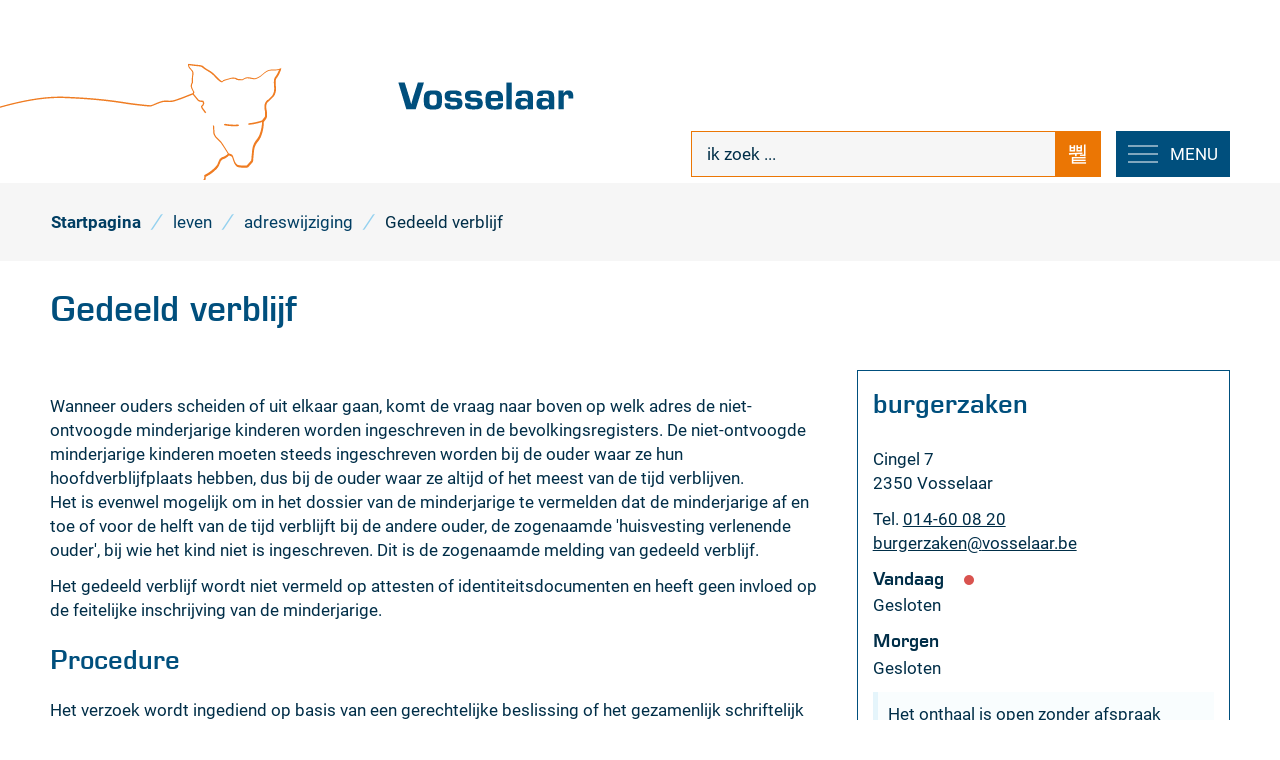

--- FILE ---
content_type: text/html; charset=utf-8
request_url: https://www.vosselaar.be/gedeeld-verblijf
body_size: 25667
content:
<!DOCTYPE html><html lang=nl-BE><head><meta charset=utf-8><meta name=HandheldFriendly content=True><meta name=MobileOptimized content=320><meta name=viewport content="width=device-width, initial-scale=1.0"><meta name=generator content="Icordis CMS by LCP nv (https://www.lcp.be)"><meta name=theme-color content=#004f7d><title>Gedeeld verblijf - Vosselaar</title><link rel=preconnect href=https://icons.icordis.be><link rel=preconnect href=https://fonts.icordis.be><link rel=stylesheet href=https://icons.icordis.be/css/boicon-vs.css media=screen><link id=skin-stylesheet rel=stylesheet media=screen href="/css/skin-website.css?v=21102025122246" data-sw="/css/skin-website-contrast.css?v=21102025122246" data-css=contrastskin><link rel=stylesheet href=/css/skin-print.css media=print><link rel=icon type=image/x-icon href=/images/skin/favicon.ico><link rel=icon type=image/png sizes=32x32 href=/images/skin/favicon-32x32.png><link rel=icon type=image/png sizes=16x16 href=/images/skin/favicon-16x16.png><link rel=apple-touch-icon sizes=180x180 href=/images/skin/apple-touch-icon.png><link rel=mask-icon href=/images/skin/safari-pinned-tab.svg color=#004f7d><link type=application/rss+xml rel=alternate title="Nieuws RSS" href=/nieuws/rss><link type=application/rss+xml rel=alternate title="Activiteiten RSS" href=/activiteiten/rss><link rel=canonical href=https://www.vosselaar.be/gedeeld-verblijf><link rel=manifest href=/manifest.json><meta name=description content="Wanneer ouders scheiden of uit elkaar gaan, komt de vraag naar boven op welk adres de niet-ontvoogde minderjarige kinderen worden ingeschreven in de bevolkingsregisters."><meta property=og:description content="Wanneer ouders scheiden of uit elkaar gaan, komt de vraag naar boven op welk adres de niet-ontvoogde minderjarige kinderen worden ingeschreven in de bevolkingsregisters."><meta property=og:site_name content=Vosselaar><meta property=og:title content="Gedeeld verblijf"><meta property=og:url content=https://www.vosselaar.be/gedeeld-verblijf><meta property=og:type content=website><meta property=og:image content=https://www.vosselaar.be/images/skin/logo-og.png><meta name=twitter:card content=summary><meta property=twitter:title content="Gedeeld verblijf"><meta property=twitter:description content="Wanneer ouders scheiden of uit elkaar gaan, komt de vraag naar boven op welk adres de niet-ontvoogde minderjarige kinderen worden ingeschreven in de bevolkingsregisters."><link rel=stylesheet href=/global/css/layout/modules/burgerprofiel.css media=screen asp-append-version=true><script src=https://prod.widgets.burgerprofiel.vlaanderen.be/api/v1/node_modules/@govflanders/vl-widget-polyfill/dist/index.js></script><script src=https://prod.widgets.burgerprofiel.vlaanderen.be/api/v1/node_modules/@govflanders/vl-widget-client/dist/index.js></script></head><body id=body class=portal-0><script>var burgerprofielUAC =false;
                    var burgerprofielAPIUrl = 'https://prod.widgets.burgerprofiel.vlaanderen.be/api/v1/session/validate';</script><div class=widget-vlw-placeholder id=global-header-placeholder aria-hidden=true><div class=lds-ellipsis><div></div><div></div><div></div><div></div></div></div><script>var sessionding=null;
var wasAuthorized=false;
var loggedOutLocal=false;
vl.widget.client.bootstrap('https://prod.widgets.burgerprofiel.vlaanderen.be/api/v1/widget/6f0ad59e-74af-4c27-9353-b8533d1a356f')
	.then(function(widget) {
        var placeholder = document.getElementById('global-header-placeholder');
  	widget.setMountElement(placeholder);
    widget.mount().catch(console.error.bind(console))
    return widget;
  })
  .then(function (widget){
vl.widget.client.capture((widget) => { window.widget = widget});
widget.getExtension('citizen_profile').then((citizen_profile) => {
  var state =    citizen_profile.getSession().getState();
$('#profiellogout').on('click',function(e){
  var state2=citizen_profile.getSession().getState();
if(state2=='authenticated'){
e.preventDefault();
citizen_profile.getSession().logout();
loggedOutLocal=true;
}
});
  citizen_profile.addEventListener('session.update', (event) => {
      var state2=citizen_profile.getSession().getState(); // of event.getSource().getState();
      if(state2=='authenticated'){
wasAuthorized=true;
                        $('#my-profile-link2').removeClass('hidden');
                        $('#my-profile-link2').show();
                        }else if(state2=='unauthenticated'){
if(loggedOutLocal){
loggedOutLocal=false;
                       window.location='/sso/logout?returnurl=/';   
                        }
                        $('#my-profile-link2').addClass('hidden');
                        $('#my-profile-link2').hide();

                        }
                 });
                // authenticated
                // unauthenticated
                // recognized -> ACM sessie geen MBP sessie
});
  })
  .catch(console.error.bind(console));</script><div id=outer-wrap><div id=inner-wrap><div id=skip-content class=skip><a href=#content-main class="btn-primary skip-navigation" data-scrollto=skip rel=nofollow> <span>Naar inhoud</span> </a></div><header class=header><div class=header-main><div class=container><div class=header-brand><a href="/" class=brand data-tooltip="Terug naar startpagina"> <span class=brand-txt>Vosselaar</span> <img data-src=/images/skin/logo.svg alt="" class="lazyload logo-img"> </a> <a href="/" class=brand-logo-txt data-tooltip="Terug naar startpagina"> <span class=brand-txt>Vosselaar</span> </a></div><div class=header-right><div class=header-cont><div class=header-search><div class=search-top-overlay data-toggle=searchbtn></div><div id=search class=search-top role=search><form action=/zoeken method=GET name=searchForm id=searchForm class=search-form><div class="input-group search-group"><label for=txtkeyword><span class=sr-only>ik zoek ...</span></label> <input type=text name=q class="form-control txt" id=txtkeyword data-tooltip="ik zoek ..." autocomplete=off data-toggle-placeholder=1 placeholder="ik zoek ..." data-placeholder-mobile=Zoeken><div id=bar-loading aria-hidden=true><ul class=loading-element><li class="loading-element1 loading-child"></li><li class="loading-element2 loading-child"></li><li class="loading-element3 loading-child"></li><li class="loading-element4 loading-child"></li><li class="loading-element5 loading-child"></li><li class="loading-element6 loading-child"></li><li class="loading-element7 loading-child"></li><li class="loading-element8 loading-child"></li><li class="loading-element9 loading-child"></li><li class="loading-element10 loading-child"></li><li class="loading-element11 loading-child"></li><li class="loading-element12 loading-child"></li></ul></div><span class=input-group-btn> <button type=submit class=btn-search id=btnSearch data-tooltip=Zoeken><span>Zoeken</span></button> </span></div></form><div id=suggestionsearch aria-live=polite></div></div><button data-toggle=searchbtn class=btn-toggle-close type=button aria-expanded=false data-tooltip=Sluiten> <span class=toggle-icon aria-hidden=true></span> <span class=toggle-txt>Sluiten</span> </button></div><button data-toggle=offcanvas data-dismiss=modal class="navbar-toggle btn-menu" type=button aria-expanded=false> <span class=toggle-icon aria-hidden=true></span> <span class=toggle-txt>Menu</span> </button></div><div class=header-nav aria-label="Main menu" role=navigation><div class=header-nav-overlay data-toggle=offcanvas aria-hidden=true></div><nav class=navbar-default><div class=navbar-container><div class=menu-header><span class=title aria-hidden=true><span>Menu</span></span> <button data-toggle=offcanvas class="navbar-toggle btn-menu-header" type=button aria-expanded=false> <span class=toggle-icon aria-hidden=true></span> <span class=toggle-txt>Menu sluiten</span> </button></div><div class="menu-wrapper left is-desktop"><div class=menu-container><ul class="nav-main check-hamburger" id=nav><li class="nav1 dropdown"><a href=/leven aria-expanded=false> <span>leven</span> </a><div class=dropdown-wrapper><div class=dropdown-container><div class="dropdown-menu single-column"><div class=column-container><div class=column-nav><ul class=column-dropdown><li><a href=/thema/detail/135/adreswijziging> <span>adreswijziging</span> </a></li><li><a href=/attesten-en-uittreksels> <span>attesten en uittreksels</span> </a></li><li><a href=/geboorte-en-adoptie> <span>geboorte en adoptie</span> </a></li><li><a href=/huwelijk-samenwonen-echtscheiding> <span>huwelijk - samenwonen - echtscheiding</span> </a></li><li><a href=/thema/detail/138/identiteit> <span>identiteit</span> </a></li><li><a href=/thema/detail/137/niet-belg> <span>niet-Belg</span> </a></li><li><a href=/onze-gemeente-in-cijfers> <span>onze gemeente in cijfers</span> </a></li><li><a href=/overlijden> <span>overlijden</span> </a></li><li><a href=/pensioen> <span>pensioen</span> </a></li><li><a href=/reizen> <span>reizen</span> </a></li><li><a href=/rijbewijzen> <span>rijbewijzen</span> </a></li><li><a href=/verkiezingen> <span>verkiezingen - 13 oktober 2024</span> </a></li></ul></div></div></div></div></div></li><li class="nav2 dropdown"><a href=/thema/detail/5/wonen aria-expanded=false> <span>wonen</span> </a><div class=dropdown-wrapper><div class=dropdown-container><div class="dropdown-menu single-column"><div class=column-container><div class=column-nav><ul class=column-dropdown><li><a href=/afval> <span>afval</span> </a></li><li><a href=/dierenwelzijn> <span>dierenwelzijn</span> </a></li><li><a href=/duurzaamheid> <span>duurzaamheid</span> </a></li><li><a href=/gevonden-verloren-voorwerpen> <span>gevonden en verloren voorwerpen</span> </a></li><li><a href=/huisvesting> <span>huisvesting</span> </a></li><li><a href=/milieu> <span>milieu</span> </a></li><li><a href=/mobiliteit> <span>mobiliteit</span> </a></li><li><a href=/nutsmaatschappijen> <span>nutsmaatschappijen</span> </a></li><li><a href=/omgevingsvergunning> <span>omgevingsvergunning</span> </a></li><li><a href=/producten/detail/597/riolering> <span>riolering</span> </a></li><li><a href=/ruimtelijke-ordening> <span>ruimtelijke ordening</span> </a></li><li><a href=/veiligheid> <span>veiligheid</span> </a></li><li><a href=/verhuizen> <span>verhuizen</span> </a></li><li><a href=/visie-wonen> <span>visie wonen</span> </a></li></ul></div></div></div></div></div></li><li class="nav3 dropdown"><a href=/werken aria-expanded=false> <span>werken</span> </a><div class=dropdown-wrapper><div class=dropdown-container><div class="dropdown-menu single-column"><div class=column-container><div class=column-nav><ul class=column-dropdown><li><a href=/lokale-economie> <span>lokale economie</span> </a></li><li><a href=/thema/detail/158/pensioen> <span>pensioen</span> </a></li><li><a href=/sociale-economie> <span>sociale economie</span> </a></li><li><a href=/vacatures> <span>vacatures</span> </a></li><li><a href=/vrijwilligers> <span>vrijwilligers</span> </a></li><li><a href=/wijkwerken> <span>wijkwerken</span> </a></li></ul></div></div></div></div></div></li><li class="nav4 dropdown"><a href=/zorgen aria-expanded=false> <span>zorgen</span> </a><div class=dropdown-wrapper><div class=dropdown-container><div class="dropdown-menu single-column"><div class=column-container><div class=column-nav><ul class=column-dropdown><li><a href=/budget-en-schuldhulp> <span>budget- en schuldhulp</span> </a></li><li><a href=/douw-bib> <span>d&#x27;Ouw Bib</span> </a></li><li><a href=/digitale-hulp> <span>digitale hulp</span> </a></li><li><a href=/gezondheid-en-gezondheidsraad> <span>gezondheid en gezondheidsraad</span> </a></li><li><a href=/juridisch-advies> <span>juridisch advies</span> </a></li><li><a href=/kinderen-en-gezinnen> <span>kinderen en gezinnen</span> </a></li><li><a href=/ontwikkelingssamenwerking> <span>ontwikkelingssamenwerking</span> </a></li><li><a href=/ouderen-en-hulpbehoevenden> <span>ouderen en hulpbehoevenden</span> </a></li><li><a href=/personen-met-een-beperking> <span>personen met een beperking</span> </a></li><li><a href=/thema/detail/76/senioren-en-seniorenraad> <span>senioren en seniorenraad</span> </a></li><li><a href=/sociale-en-financiele-hulp> <span>sociale en financi&#xEB;le hulp</span> </a></li><li><a href=/asielzoekers-vluchtelingen> <span>vluchtelingen - asielzoekers</span> </a></li><li><a href=/zorg-informatie-netwerk> <span>zorg-informatie-netwerk</span> </a></li></ul></div></div></div></div></div></li><li class="nav5 dropdown"><a href=/ontspannen aria-expanded=false> <span>ontspannen</span> </a><div class=dropdown-wrapper><div class=dropdown-container><div class="dropdown-menu single-column"><div class=column-container><div class=column-nav><ul class=column-dropdown><li><a href=/thema/detail/98/bibliotheek> <span>bibliotheek</span> </a></li><li><a href=/cultuur> <span>cultuur</span> </a></li><li><a href=/feesten> <span>feesten</span> </a></li><li><a href=/jeugd> <span>jeugd</span> </a></li><li><a href=/thema/detail/76/senioren-en-seniorenraad> <span>senioren en seniorenraad</span> </a></li><li><a href=/sport> <span>sport</span> </a></li><li><a href=/toerisme> <span>toerisme</span> </a></li><li><a href=/thema/detail/110/verenigingen> <span>verenigingen</span> </a></li><li><a href=/thema/detail/225/verhuur-gemeentelijke-zalen> <span>verhuur gemeentelijke zalen</span> </a></li><li><a href=/vrijetijdshuis-de-moer> <span>vrijetijdshuis de Moer</span> </a></li><li><a href="/verenigingen?categorieids=5"> <span>wijk- en buurtverenigingen</span> </a></li></ul></div></div></div></div></div></li><li class="nav6 dropdown"><a href=/leren aria-expanded=false> <span>leren</span> </a><div class=dropdown-wrapper><div class=dropdown-container><div class="dropdown-menu single-column"><div class=column-container><div class=column-nav><ul class=column-dropdown><li><a href=/blokpunt-de-moer> <span>blokpunt</span> </a></li><li><a href=https://www.vosselaar.be/thema/detail/63/buitenschoolse-kinderopvang target=_blank rel=noopener> <span>buitenschoolse kinderopvang</span> </a></li><li><a href=/kleuter-en-lager-onderwijs> <span>kleuter en lager onderwijs</span> </a></li><li><a href=/studietoelage-en-schooltoeslag> <span>studietoelage en schooltoeslag</span> </a></li></ul></div></div></div></div></div></li><li class="nav7 dropdown"><a href=/besturen aria-expanded=false> <span>besturen</span> </a><div class=dropdown-wrapper><div class=dropdown-container><div class="dropdown-menu single-column"><div class=column-container><div class=column-nav><ul class=column-dropdown><li><a href=/bekendmakingen> <span>bekendmakingen, notulen, reglementen, retributies</span> </a></li><li><a href=/bestuur> <span>bestuur</span> </a></li><li><a href=/communicatie> <span>communicatie</span> </a></li><li><a href=/financien> <span>financi&#xEB;n</span> </a></li><li><a href=/inspraak-en-inzage> <span>inspraak en inzage</span> </a></li><li><a href=/privacy> <span>privacy</span> </a></li><li><a href=/adviesraden> <span>raden</span> </a></li></ul></div></div></div></div></div></li></ul></div></div></div></nav></div></div></div></div></header><main id=wrapper class=page-container-wrapper><div class="visible-print sr_skip"><img alt="" src=/images/skin/logo.png></div><nav aria-label=breadcrumb class="breadcrumb-wrapper sr_skip"><div class="container fade-navs"><button data-scroll=breadcrumbscrollleft data-tooltip="scroll naar links" aria-hidden=true class="btn-scroll next icon-angle-right"> <span class=sr_skip>scroll naar links</span> </button> <button data-scroll=breadcrumbscrollright data-tooltip="scroll naar rechts" aria-hidden=true class="btn-scroll prev icon-angle-left"> <span class=sr_skip>scroll naar rechts</span> </button><ol class="breadcrumb sr_skip" itemscope itemtype=http://schema.org/BreadcrumbList><li class="breadcrumb-item breadcrumb-home" itemprop=itemListElement itemscope itemtype=http://schema.org/ListItem><a itemprop=item href="/"> <span itemprop=name>Startpagina</span><meta itemprop=position content=1></a></li><li class=breadcrumb-item itemprop=itemListElement itemscope itemtype=http://schema.org/ListItem><a href=https://www.vosselaar.be/leven itemprop=item> <span itemprop=name class=aCrumb>leven</span><meta itemprop=position content=2></a></li><li class=breadcrumb-item itemprop=itemListElement itemscope itemtype=http://schema.org/ListItem><a href=https://www.vosselaar.be/thema/detail/135/adreswijziging itemprop=item> <span itemprop=name class=aCrumb>adreswijziging</span><meta itemprop=position content=3></a></li><li class="breadcrumb-item active"><span class=aCrumb>Gedeeld verblijf</span></li></ol></div></nav><div class=heading-wrapper><div class=container><h1 class=page-heading><span>Gedeeld verblijf</span></h1></div></div><div id=content-main class=page-inner><div class=container><section class=products-detail><div class=container-wrapper><div class="page-container page-column"><div class=page-content><div class=info><h2 class=sr-only><span>Inhoud</span></h2><div>Wanneer ouders scheiden of uit elkaar gaan, komt de vraag naar boven op welk adres de niet-ontvoogde minderjarige kinderen worden ingeschreven in de bevolkingsregisters. De niet-ontvoogde minderjarige kinderen moeten steeds ingeschreven worden bij de ouder waar ze hun hoofdverblijfplaats hebben, dus bij de ouder waar ze altijd of het meest van de tijd verblijven.<p>Het is evenwel mogelijk om in het dossier van de minderjarige te vermelden dat de minderjarige af en toe of voor de helft van de tijd verblijft bij de andere ouder, de zogenaamde 'huisvesting verlenende ouder', bij wie het kind niet is ingeschreven. Dit is de zogenaamde melding van gedeeld verblijf.</p><p>Het gedeeld verblijf wordt niet vermeld op attesten of identiteitsdocumenten en heeft geen invloed op de feitelijke inschrijving van de minderjarige.</p></div><h2><span>Procedure</span></h2><p>Het verzoek wordt ingediend op basis van een gerechtelijke beslissing of het gezamenlijk schriftelijk akkoord tussen de ouders, en dit door de ouder waarbij het kind niet is ingeschreven. Enkel als er geen schriftelijke toestemming bestaat, moet het akkoord van de andere ouder gevraagd worden.</p><p>Wens je hierover meer info? Neem dan contact op met de dienst burgerzaken.</p></div></div><div class=side-bar><div class="box-contact box box-default notranslate" translate=no><h2 class="box-title sr-only"><span>Contact</span></h2><div class="box-block box-contact-block"><div class=box-contact-block-row><div class=contact-content><div class=contact-content-row><div class=contact-info-container><h3 class=box-subtitle><a href=/burgerzaken class=box-subtitle-link><span> burgerzaken</span></a></h3><dl class=contact-info><dt class=lbl-address><span>Adres</span></dt><dd class=txt-address><span class=txt-streetnr>Cingel 7</span> <span class=txt-postal><span class=sr-only>, </span>2350</span> <span class=txt-city>Vosselaar</span></dd><dt class=lbl-phone><span>Tel.</span></dt><dd class=txt-phone><span data-label=Tel.><a rel="noopener noreferrer" href=tel:014600820 class=phone><span>014-60 08 20</span></a></span></dd><dt class=lbl-email><span>E-mail</span></dt><dd class=txt-email><a rel="noopener noreferrer" target=_blank href=mailto:%62%75%72%67%65%72%7a%61%6b%65%6e%40%76%6f%73%73%65%6c%61%61%72%2e%62%65 class=mail><span>&#098;&#117;&#114;&#103;&#101;&#114;&#122;&#097;&#107;&#101;&#110;<span>&#064;</span>&#118;&#111;&#115;&#115;&#101;&#108;&#097;&#097;&#114;&#046;&#098;&#101;</span></a></dd></dl></div><div class=contact-hours-container><div class=hours-info><div class=hours-today><div class="hours-block has-hourstatus"><span class=box-subtitle><span>Vandaag</span></span><div class=txt-hours-status><span class="hours-status-box closed" data-refresh-open-status=1 data-hourid=10><span>Nu gesloten</span></span></div><div class=txt-hours><span class=txt-closed>Gesloten</span></div></div></div><div class=hours-tomorrow><div class=hours-block><span class=box-subtitle><span>Morgen</span></span><div class=txt-hours><span class=txt-closed>Gesloten</span></div></div></div><div class="info contact-hourinfo partial-contact-hourinfo"><p>Het onthaal is open zonder afspraak</p></div></div><a class="btn-default btn-more-hours" href=/burgerzaken><span>Alle openingsuren<span class=sr-only>&nbsp;burgerzaken</span> </span></a></div></div></div></div><script type=application/ld+json>{"context":"http://schema.org","type":"PostalAddress","addressLocality":"Vosselaar","postalCode":"2350","streetAddress":"Cingel 7"}</script></div></div></div></div></div></section></div></div></main><footer id=footer class=footer><div class=footer-main><div class=container><div class=footer-inner><div class="footer-col footer-col1"><div class="contact-footer-container notranslate"><span class=title><span>onthaal gemeentehuis</span></span><dl class="contact-info contact-info-footer"><dt class=lbl-address>Adres</dt><dd class="txt-address footer-dd"><span class=txt-streetnr>Cingel 7</span><span>,&nbsp;</span> <span class=txt-postal>2350</span> <span>&nbsp;</span> <span class=txt-city>Vosselaar</span></dd><dt class=lbl-phone>Tel.</dt><dd class=txt-phone><span data-label=Tel.><a rel="noopener noreferrer" href=tel:014600820 class=phone><span>014 60 08 20</span></a></span></dd><dt class=lbl-email>E-mail</dt><dd class=txt-email><a rel="noopener noreferrer" target=_blank href=mailto:%67%65%6d%65%65%6e%74%65%40%76%6f%73%73%65%6c%61%61%72%2e%62%65 class=mail><span>&#103;&#101;&#109;&#101;&#101;&#110;&#116;&#101;<span>&#064;</span>&#118;&#111;&#115;&#115;&#101;&#108;&#097;&#097;&#114;&#046;&#098;&#101;</span></a></dd></dl><div class=contact-hours-container><div class=hours-info><div class=hours-today><div class="hours-block has-hourstatus"><span class=box-subtitle><span>Vandaag</span></span><div class=txt-hours-status><span class="hours-status-box closed" data-refresh-open-status=1 data-hourid=10><span>Nu gesloten</span></span></div><div class=txt-hours><span class=txt-closed>Gesloten</span></div></div></div><div class=hours-tomorrow><div class=hours-block><span class=box-subtitle><span>Morgen</span></span><div class=txt-hours><span class=txt-closed>Gesloten</span></div></div></div><div class="info contact-hourinfo partial-contact-hourinfo"><p>Het onthaal is open zonder afspraak</p></div></div></div></div></div><div class="footer-col footer-col2"><div class="contact-footer-container notranslate"><span class=title><span>onthaal de Moer & bibliotheek</span></span><dl class="contact-info contact-info-footer"><dt class=lbl-address>Adres</dt><dd class="txt-address footer-dd"><span class=txt-streetnr>Sint Jozefstraat 45</span><span>,&nbsp;</span> <span class=txt-postal>2350</span> <span>&nbsp;</span> <span class=txt-city>Vosselaar</span></dd><dt class=lbl-phone>Tel.</dt><dd class=txt-phone><span data-label=Tel.><a rel="noopener noreferrer" href=tel:014600844 class=phone><span>014 60 08 44</span></a></span></dd><dt class=lbl-email>E-mail</dt><dd class=txt-email><a rel="noopener noreferrer" target=_blank href=mailto:%76%72%69%6a%65%74%69%6a%64%40%76%6f%73%73%65%6c%61%61%72%2e%62%65 class=mail><span>&#118;&#114;&#105;&#106;&#101;&#116;&#105;&#106;&#100;<span>&#064;</span>&#118;&#111;&#115;&#115;&#101;&#108;&#097;&#097;&#114;&#046;&#098;&#101;</span></a></dd></dl><div class=contact-hours-container><div class=hours-info><div class=hours-today><div class="hours-block has-hourstatus"><span class=box-subtitle><span>Vandaag</span></span><div class=txt-hours-status><span class="hours-status-box closed" data-refresh-open-status=1 data-hourid=11><span>Nu gesloten</span></span></div><div class=txt-hours><div class=normal-hours><span class=txt-open>open van</span> <span class="hour-part hour-part-1"><span class=txt-from>10.00</span><span class=txt-time-divider>&nbsp;tot&nbsp;</span><span class=txt-to>12.00</span><span class=txt-end-hour> uur</span></span></div></div></div></div><div class=hours-tomorrow><div class=hours-block><span class=box-subtitle><span>Morgen</span></span><div class=txt-hours><div class=normal-hours><span class=txt-open>open van</span> <span class="hour-part hour-part-1"><span class=txt-from>10.00</span><span class=txt-time-divider>&nbsp;tot&nbsp;</span><span class=txt-to>12.00</span><span class=txt-end-hour> uur</span></span></div></div></div></div></div></div></div></div><div class="footer-col footer-col3"><div class=footer-links><ul class=list><li class=spotlight-item data-id=11><a href="https://vosselaar.bibliotheek.be/" target=_blank rel=noopener class="icon-bib btn-icon btn-icon-footer"> <span>Bibliotheek Vosselaar</span> </a></li><li class=spotlight-item data-id=12><a href=/toerisme class="iconcustom-toerisme btn-icon btn-icon-footer"> <span>Toerisme Vosselaar VZW</span> </a></li><li class=spotlight-item data-id=13><a href="https://www.hvztaxandria.be/" target=_blank rel=noopener class="icon-brandweer btn-icon btn-icon-footer"> <span>Brandweer</span> </a></li><li class=spotlight-item data-id=14><a href=/politie class="icon-politie btn-icon btn-icon-footer"> <span>Politie</span> </a></li></ul></div><div class=footer-newsletter-txt><span>Wil je de laatste nieuwtjes graag ontvangen via mail?</span> <a class=btn-footer rel=noopener href=/nieuwsbrieven data-tooltip="Inschrijven op nieuwsbrief"><span>Inschrijven op nieuwsbrief</span></a></div></div></div></div></div><div class=subfooter><div class=container><div class=subfooter-inner><div class=footer-left><span class=footer-city-txt>&copy; 2026 <span>Vosselaar</span></span><ul class=footer-list><li class=footer-list-item data-id=15><a href=/toegankelijkheidsverklaring> <span>Toegankelijkheidsverklaring</span> </a></li><li class=footer-list-item data-id=6><a href=/cookies> <span>Cookies</span> </a></li><li class=footer-list-item data-id=7><a href=/privacyverklaring> <span>Privacy</span> </a></li><li class=footer-list-item data-id=8><a href=/gebruiksvoorwaarden> <span>Gebruiksvoorwaarden</span> </a></li><li class=footer-list-item data-id=9><a href=/contact> <span>Openingsuren</span> </a></li><li class=footer-list-item data-id=10><a href=/nieuwsbrieven> <span>Nieuwsbrief</span> </a></li><li><a data-tooltip="web design, development en cms door LCP" rel=noopener target=_blank href="https://www.lcp.be/" class=lcplink> <span>lcp.nv 2026 &copy; </span> </a></li></ul></div><div class=footer-right><div class=footer-social><ul class=list-social></ul></div></div></div></div></div></footer><div class="toppos sr_skip"><div id=totop><a rel=nofollow href=#skip-content data-tooltip="Naar top" data-scrollto=totop class="btn-primary icon-totop btn-totop"><span>Naar top</span></a></div></div></div></div><script src=/global/js/jq-3.min.js></script><script src="/js/minified/site.min.js?v=M-jGXYnNOFNh2o1BRr3JEHtkYc1dyvd572v_a2Wgl7I"></script><script async src="/js/minified/lazysize.min.js?v=kFsRGKUlMWlKK1kfAyu-34UWr1Q5JpC0YLvxDkIHol4"></script></body></html>